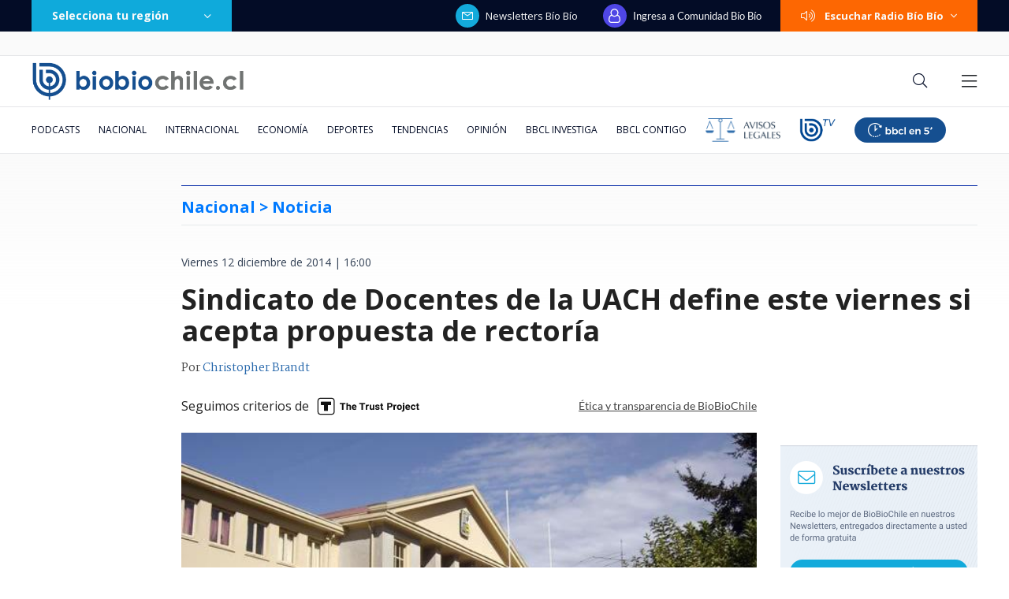

--- FILE ---
content_type: text/html; charset=utf-8
request_url: https://realtime.bbcl.cl/hit/?t=1770040998277&url=https%3A%2F%2Fwww.biobiochile.cl%2Fnoticias%2F2014%2F12%2F12%2Fsindicato-de-docentes-de-la-uach-define-este-viernes-si-acepta-propuesta-de-rectoria.shtml&property=01G1KMVDSGMWCR31GWZX0VBJBY&referrer=
body_size: -15
content:
01KGFAMEMJ8TSWTQKJSEMNEZQZ.lD3I1dGmn0urWJVGSG+mTdpWYVjCQTk94lqTO32uQZE=

--- FILE ---
content_type: text/html; charset=utf-8
request_url: https://www.google.com/recaptcha/api2/aframe
body_size: 268
content:
<!DOCTYPE HTML><html><head><meta http-equiv="content-type" content="text/html; charset=UTF-8"></head><body><script nonce="i6DHoTK2x0WKGJLIiwMRIQ">/** Anti-fraud and anti-abuse applications only. See google.com/recaptcha */ try{var clients={'sodar':'https://pagead2.googlesyndication.com/pagead/sodar?'};window.addEventListener("message",function(a){try{if(a.source===window.parent){var b=JSON.parse(a.data);var c=clients[b['id']];if(c){var d=document.createElement('img');d.src=c+b['params']+'&rc='+(localStorage.getItem("rc::a")?sessionStorage.getItem("rc::b"):"");window.document.body.appendChild(d);sessionStorage.setItem("rc::e",parseInt(sessionStorage.getItem("rc::e")||0)+1);localStorage.setItem("rc::h",'1770041015494');}}}catch(b){}});window.parent.postMessage("_grecaptcha_ready", "*");}catch(b){}</script></body></html>

--- FILE ---
content_type: application/javascript
request_url: https://www.biobiochile.cl/static/realtime/realtime-general.js?t=1770041012379&callback=BBCL_Realtime
body_size: 1156
content:
/*2026-02-02 14:03:06*/ BBCL_Realtime([{"id":6718023,"titulo":"El ministro de los anillos: c\u00f3mo juez Poblete promovi\u00f3 a aliados para influir en el Poder Judicial","url":"https:\/\/www.biobiochile.cl\/especial\/bbcl-investiga\/noticias\/reportajes\/2026\/02\/02\/el-ministro-de-los-anillos-como-juez-poblete-promovio-a-aliados-para-influir-en-el-poder-judicial.shtml","imagen":"2026\/02\/poblete-chats-red-de-influencias-poder-judicial.png","video_rudo_destacado":"","categoria":"nacional","en_vivo":false,"visitas":444},{"id":6718850,"titulo":"\"Voy a improvisar\": critican desprolija premiaci\u00f3n a actriz chilena de 12 a\u00f1os en los Caleuche 2026","url":"https:\/\/www.biobiochile.cl\/noticias\/espectaculos-y-tv\/notas-espectaculos-tv\/2026\/02\/02\/voy-a-improvisar-critican-desprolija-premiacion-a-actriz-chilena-de-12-anos-en-los-caleuche-2026.shtml","imagen":"2026\/02\/premios-caleuche-1.jpg","video_rudo_destacado":"","categoria":"general","en_vivo":false,"visitas":305},{"id":6718694,"titulo":"Boric oficializa candidatura de Bachelet a la ONU con apoyo de Brasil y M\u00e9xico","url":"https:\/\/www.biobiochile.cl\/noticias\/nacional\/chile\/2026\/02\/02\/presidente-boric-anuncia-que-este-lunes-se-oficializara-la-candidatura-de-michelle-bachelet-a-la-onu.shtml","imagen":"2026\/02\/candidatura-bachelet-onu.jpg","video_rudo_destacado":"","categoria":"nacional","en_vivo":false,"visitas":213},{"id":6718837,"titulo":"Laura Fern\u00e1ndez, la presidenta millennial que promete mano firme contra el narcotr\u00e1fico en Costa Rica","url":"https:\/\/www.biobiochile.cl\/noticias\/internacional\/america-latina\/2026\/02\/02\/laura-fernandez-la-presidenta-millennial-que-promete-mano-firme-contra-el-narcotrafico-en-costa-rica.shtml","imagen":"2026\/02\/laura-fernandez-costarica-1.png","video_rudo_destacado":"","categoria":"nacional","en_vivo":false,"visitas":189},{"id":6718664,"titulo":"Paloma Salas incomod\u00f3 a actores en los Premios Caleuche: \"Pa\u2019 las elecciones se lo tomaron con calma\"","url":"https:\/\/www.biobiochile.cl\/noticias\/dopamina\/2026\/02\/02\/paloma-salas-incomodo-a-actores-en-los-premios-caleuche-pa-las-elecciones-se-lo-tomaron-con-calma.shtml","imagen":"2026\/02\/paloma-salas.jpg","video_rudo_destacado":"","categoria":"nacional","en_vivo":false,"visitas":185},{"id":6718780,"titulo":"Chilolac cierra tras 56 a\u00f1os de operaciones: dejar\u00e1 a 130 trabajadores sin empleo en Ancud","url":"https:\/\/www.biobiochile.cl\/noticias\/nacional\/region-de-los-lagos\/2026\/02\/02\/chilolac-cierra-tras-56-anos-de-operaciones-dejara-a-130-trabajadores-sin-empleo-en-ancud.shtml","imagen":"2026\/02\/chilolac-cierre-ancud-trabajadores-sin-empleo.jpg","video_rudo_destacado":"","categoria":"nacional","en_vivo":false,"visitas":138},{"id":6718843,"titulo":"Estudiar no siempre es inversi\u00f3n: 35% de carreras en Chile tiene retorno econ\u00f3mico negativo seg\u00fan FNE","url":"https:\/\/www.biobiochile.cl\/noticias\/economia\/actualidad-economica\/2026\/02\/02\/estudiar-no-siempre-es-inversion-35-de-carreras-en-chile-tiene-retorno-economico-negativo-segun-fne.shtml","imagen":"2026\/02\/estudiar-no-es-siempre-una-inversion_-35-de-las-carreras-en-chile-tiene-retorno-economico-egativo-1.jpg","video_rudo_destacado":"","categoria":"nacional","en_vivo":false,"visitas":129},{"id":6718605,"titulo":"Mandatario electo cort\u00f3 la cinta: Kast inaugura junto a Nayib Bukele 70 escuelas en El Salvador","url":"https:\/\/www.biobiochile.cl\/noticias\/nacional\/chile\/2026\/02\/02\/mandatario-electo-corto-la-cinta-kast-inaugura-junto-a-nayib-bukele-70-escuelas-en-el-salvador.shtml","imagen":"2026\/02\/foto-de-contexto-nota-bbcl-45.png","video_rudo_destacado":"https:\/\/rudo.video\/vod\/bVMKPu\/skin\/simple\/o\/MjAyNi8wMi9mb3RvLWRlLWNvbnRleHRvLW5vdGEtYmJjbC00NS5wbmc=","categoria":"nacional","en_vivo":false,"visitas":125},{"id":6718458,"titulo":"Kast ir\u00e1 a Europa en nueva gira, mientras en Chile esperan con ansias anuncio de pr\u00f3ximos delegados","url":"https:\/\/www.biobiochile.cl\/noticias\/nacional\/chile\/2026\/02\/01\/kast-ira-a-europa-en-nueva-gira-mientras-en-chile-esperan-con-ansias-anuncio-de-proximos-delegados.shtml","imagen":"2026\/02\/foto-de-contexto-nota-bbcl-38.png","video_rudo_destacado":"","categoria":"nacional","en_vivo":false,"visitas":109},{"id":6714227,"titulo":"De \"intelectual de derecha\" a ser acusado por VIF: el l\u00edo familiar que enreda al abogado Henry Boys","url":"https:\/\/www.biobiochile.cl\/especial\/bbcl-investiga\/noticias\/de-pasillo\/2026\/02\/01\/de-intelectual-de-derecha-a-ser-acusado-por-vif-el-lio-familiar-que-enreda-al-abogado-henry-boys.shtml","imagen":"2026\/01\/henry-boys-violencia-intrafamiliar-feminista-aborto-suegra.png","video_rudo_destacado":"","categoria":"nacional","en_vivo":false,"visitas":93}])

--- FILE ---
content_type: application/javascript; charset=utf-8
request_url: https://fundingchoicesmessages.google.com/f/AGSKWxUatj-A6o_6DwTw_tQ1QpH4cVk-qoY2jsNFaoAQFk0WtHtT7361pGT2ytaeZCInDMhvYwdKMTDTY7rOHNgEFEMa3UScG3tmJt7ZbETyOVnwW6--jurKW7RGspyTPFmBrp-jX_e3koEGV6R5_TPDTs1My6Wbox1DP0rmKqj_0j8gBarRZapmCUXqoiQ8/_/html/ad./breakad_/ads-sticker./advert?/externalhtmladrenderer.
body_size: -1287
content:
window['0cd9f0af-f575-4f1b-9b99-ba3dd908ea99'] = true;